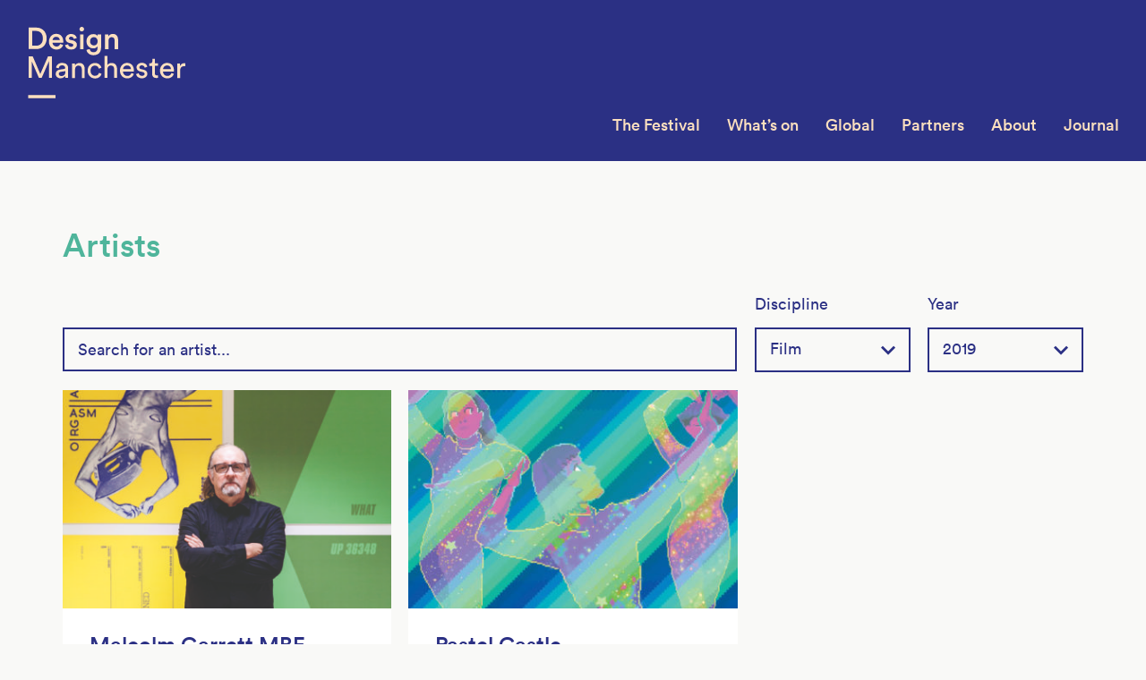

--- FILE ---
content_type: text/html; charset=UTF-8
request_url: http://designmcr.com/artists/artist-archive/2019/discipline/film
body_size: 38792
content:
<!DOCTYPE html><html class="no-js"> <!--<![endif]--><head> <meta charset="utf-8"> <meta http-equiv="X-UA-Compatible" content="IE=edge"> <meta name="viewport" content="width=device-width, initial-scale=1, minimum-scale=1, maximum-scale=1"> <link rel="shortcut icon" href="/favicon.ico?v=1.0"> <link rel="apple-touch-icon" href="/apple-touch-icon.png">  <script>
    (function(i,s,o,g,r,a,m){i['GoogleAnalyticsObject']=r;i[r]=i[r]||function(){
    (i[r].q=i[r].q||[]).push(arguments)},i[r].l=1*new Date();a=s.createElement(o),
    m=s.getElementsByTagName(o)[0];a.async=1;a.src=g;m.parentNode.insertBefore(a,m)
    })(window,document,'script','https://www.google-analytics.com/analytics.js','ga');
    ga('create', 'UA-47871996-2', 'auto', {'allowLinker': true});
    ga('require', 'linker');
    ga('linker:autoLink', ['www.tickettailor.com']);
    ga('send', 'pageview');
    
  </script> <title>Artists &#8211; Design Manchester</title><meta name='robots' content='max-image-preview:large'/><link rel='dns-prefetch' href='//cdnjs.cloudflare.com'/><link rel='dns-prefetch' href='//s.w.org'/><link rel='stylesheet' id='wp-block-library-css' href='http://designmcr.com/wp-includes/css/dist/block-library/style.min.css?ver=5.8.12' type='text/css' media='all'/><link rel='stylesheet' id='styles-css' href='http://designmcr.com/wp-content/themes/designmcr/build/css/main.css?ver=20260127114611' type='text/css' media=''/><link rel='stylesheet' id='sccss_style-css' href='http://designmcr.com?sccss=1&#038;ver=5.8.12' type='text/css' media='all'/><script type='text/javascript' src='http://designmcr.com/wp-includes/js/jquery/jquery.min.js?ver=3.6.0' id='jquery-core-js'></script><script type='text/javascript' src='http://designmcr.com/wp-includes/js/jquery/jquery-migrate.min.js?ver=3.3.2' id='jquery-migrate-js'></script><link rel="https://api.w.org/" href="http://designmcr.com/wp-json/"/> <style type="text/css" id="wp-custom-css">
			@media only screen and (min-width: 992px) {
	#yikes-mailchimp-container-1 {
		width: 66.666666%;
		padding-left: 30px;
		padding-right: 30px;
	}
}

#yikes-mailchimp-container-1 {
	margin-top: 28px;
	line-height: 1.33333em;
	font-size: 20px;
}

#yikes-mailchimp-container-1 label span {
	margin-bottom: 10px;
}

#yikes-mailchimp-container-1 .yikes-easy-mc-form input[type="email"], #yikes-mailchimp-container-1 .yikes-easy-mc-form input[type="number"], #yikes-mailchimp-container-1 .yikes-easy-mc-form input[type="text"], #yikes-mailchimp-container-1 .yikes-easy-mc-form input[type="url"], #yikes-mailchimp-container-1 .yikes-easy-mc-form select {
	border: 1px #cccccc solid;
	padding: 5px;
	background-color: #ffffff;
	margin-top: 10px;
}


#yikes-mailchimp-container-1 .yikes-easy-mc-form .yikes-easy-mc-submit-button {
	font-family: "Circular-Medium", sans-serif;
	font-size: 18px;
	font-weight: 400;
	background: none;
	margin-top: 22px;
	height: 60px;
	line-height: 56px;
	padding: 0 30px !important;
	border: 2px solid #f05d33 !important;
	color: #f05d33;
	width: auto;
}

#yikes-mailchimp-container-1 .yikes-easy-mc-form .yikes-easy-mc-submit-button:hover {
    border: 2px solid #2b3084 !important;
    color: #2b3084;
}


@media only screen and (min-width: 768px) {
	#newsletter-3 .EMAIL-label {
	    margin-right: 180px;
	    width: auto;
	}
}

#newsletter-3 .EMAIL-label {
    display: block;
    margin-bottom: 0 !important;
}

#newsletter-3 .EMAIL-label input {
	border: none;
	margin-bottom: 0
}

@media only screen and (min-width: 768px) {
	#newsletter-3 .subscribe__submit {
	    width: 180px !important;
	}	
}

#newsletter-3 .subscribe__submit {
    margin: 0 !important;
}

#yikes-mailchimp-container-3 .yikes-easy-mc-success-message {
    color: #4fb59b;
    background: none;
    padding: 0;
    position: relative;
    margin-top: 35px;
}

.yikes-easy-mc-submit-button-4 .yikes-mailchimp-submit-button-span-text {

	speak: none;
	font-family: 'glyphicons';
	font-style: normal;
	font-weight: normal;
	font-variant: normal;
	text-transform: none;
	line-height: 1;
	-webkit-font-smoothing: antialiased;
	-moz-osx-font-smoothing: grayscale;
}
.yikes-easy-mc-submit-button-4 .yikes-mailchimp-submit-button-span-text:before {
    content: "\e901";
    color: #ffffff;
    font-size: 12px;
}

.subscribe--footer .yikes-easy-mc-submit-button-4.subscribe__submit {
    background: #4fb59b;
    color: transparent;
    font-size: 0;
    height: 30px;
    padding: 0;
    text-align: right;
    width: 30px;;
    margin: 0;
    min-height: 30px;
    line-height: 1px;
}

.subscribe--footer #yikes-easy-mc-form-4-EMAIL.subscribe__field {
    background: #4fb59b;
    color: #ffffff;
    font-size: 14px;
    height: 30px;
    line-height: 30px;
    padding: 0;
    text-align: left;
    border: none;
    margin-bottom: 0;
}

.subscribe--footer #yikes-easy-mc-form-4-EMAIL.subscribe__field:focus {
    outline: none;
}

 .subscribe--footer .EMAIL-label {
 	width: auto;
 	margin-right: 30px;
 	display: block;
 	margin-bottom: 0;
 }

 #yikes-mailchimp-container-4 .yikes-easy-mc-success-message {
    color: #2b3084;
    background: none;
    padding: 0;
    position: relative;
    font-size: 16px;
    text-align: left;
}


 @media only screen and (min-width: 768px) {
	.subscribe--footer #yikes-easy-mc-form-4-EMAIL.subscribe__field {
	    font-size: 16px;
	}
}

@media only screen and (min-width: 992px) {
.copyblock__content form {
	clear: both;
	float: right;
	width: 66.666666%;
	padding: 0 30px 0 30px;
	}
}

.notification {
	display: none;
}		</style> </head><body class="archive post-type-archive post-type-archive-artists"> <div class="faux-header js-headroom-sm"> <header class="header push js-header js-headroom-xs" role="banner"> <a class="header__logo header__logo--md" href="http://designmcr.com" title="Design Manchester" rel="home"> <svg xmlns="http://www.w3.org/2000/svg" viewBox="0 0 177 120"><path d="M1.4 79.7h30.5v-3.5H1.4v3.5zm155.1-39.4c-4.1 0-7.8 3.5-7.8 8.6 0 5.5 3.8 8.7 8.2 8.7 3.8 0 6.4-2.3 7.3-5.1l-2.7-.9c-.6 1.8-1.9 3.3-4.6 3.3-2.7 0-4.8-2-4.9-4.9h12.2c0-.2.1-.6.1-1 0-5.2-2.8-8.7-7.8-8.7zm-4.4 7c.1-2.1 1.8-4.2 4.4-4.2 2.9 0 4.4 1.8 4.5 4.2h-8.9zm23.9-6.7c-1.7 0-3.7.6-4.9 3.1v-2.8H168v16.3h3.2V49c0-3.6 1.8-5 4.5-5 .4 0 .9 0 1.4.1v-3.4c-.3 0-.7-.1-1.1-.1zM22.1 12.9C22.1 5.2 17 .8 10.4.8H1.9v24h8.5c6.5.1 11.7-4.2 11.7-11.9zM6 21.1V4.6h4.3c4.2 0 7.6 2.7 7.6 8.3 0 5.6-3.4 8.2-7.6 8.2H6zm55.3-16c1.4 0 2.6-1.1 2.6-2.5S62.8 0 61.3 0c-1.4 0-2.5 1.2-2.5 2.6 0 1.4 1.1 2.5 2.5 2.5zm-1.9 19.8h3.9V8.4h-3.9v16.5zM6.6 33.1H2.1v24h3.3V38.4l8.1 18.7h3l8.2-18.7v18.7H28v-24h-4.4L15 52.7 6.6 33.1zm26.5-7.7c4 0 6.6-2.3 7.4-5.2l-3.3-1.1c-.5 1.6-1.8 2.9-4.1 2.9-2.4 0-4.4-1.8-4.5-4.3h12c0-.1.1-.6.1-1.3 0-5.2-3-8.6-8-8.6-4.2 0-8 3.5-8 8.7-.1 5.6 3.9 8.9 8.4 8.9zm-.4-14.3c2.7 0 4 1.7 4.1 3.7h-8.1c.1-1.8 1.5-3.7 4-3.7zm62.1 29.3c-1.9 0-3.8.6-4.9 2.4V32.6h-3.2v24.5h3.2v-9.6c.1-2.4 1.4-4.3 3.8-4.3 2.8 0 3.8 1.8 3.8 4.1v9.8h3.2V46.8c-.1-3.6-2-6.4-5.9-6.4zm48.3-4.7h-2.9v2.6c0 1.4-.7 2.5-2.5 2.5h-.9v2.9h3.1v8.9c0 2.9 1.8 4.6 4.5 4.6 1.1 0 1.9-.2 2.2-.3v-2.7c-.3.1-.8.1-1.3.1-1.7 0-2.3-.7-2.3-2.2v-8.5h3.5v-2.9H143v-5zm-97 10.6c0-3.2-1.9-6-6.8-6-3.5 0-6.3 2.2-6.7 5.3l3 .7c.2-1.9 1.5-3.3 3.7-3.3 2.5 0 3.5 1.3 3.5 2.9 0 .6-.3 1.1-1.3 1.2l-4.4.6c-2.8.4-4.9 2-4.9 4.9 0 2.6 2.1 4.9 5.4 4.9 2.9 0 4.5-1.6 5.2-2.7 0 1.2.1 1.8.2 2.2h3.1c-.1-.4-.2-1.3-.2-2.7v-8zM43 50.2c0 3.6-2.1 4.8-4.7 4.8-1.6 0-2.6-1.2-2.6-2.4 0-1.5 1-2.2 2.4-2.4l5-.7v.7zM96 7.9c-1.8 0-3.8.8-4.9 2.7V8.4h-3.8v16.5h3.9v-9.5c0-2.2 1.2-3.9 3.4-3.9 2.5 0 3.4 1.6 3.4 3.7V25h3.9V14.4c0-3.6-1.9-6.5-5.9-6.5zm15.8 32.4c-4.1 0-7.8 3.5-7.8 8.6 0 5.5 3.8 8.7 8.2 8.7 3.8 0 6.4-2.3 7.3-5.1l-2.7-.9c-.6 1.8-1.9 3.3-4.6 3.3-2.7 0-4.8-2-4.9-4.9h12.2c0-.2.1-.6.1-1 0-5.2-2.8-8.7-7.8-8.7zm-4.4 7c.1-2.1 1.8-4.2 4.4-4.2 2.9 0 4.4 1.8 4.5 4.2h-8.9zm22.7.5l-2.6-.6c-1.3-.3-1.9-1-1.9-2 0-1.1 1.1-2.2 2.7-2.2 2.6 0 3.2 1.9 3.4 2.7l2.8-1.1c-.3-1.5-1.7-4.4-6.2-4.4-3.2 0-5.8 2.4-5.8 5.1 0 2.3 1.5 4 4.1 4.6l2.8.6c1.4.3 2.1 1.1 2.1 2.1 0 1.2-1 2.2-2.8 2.2-2.3 0-3.6-1.4-3.8-3l-2.9 1c.3 1.9 2.2 4.7 6.6 4.7 4 0 6-2.7 6-5s-1.5-4.1-4.5-4.7zM55.9 20.1c0-2.4-1.6-4.3-4.7-5l-2.5-.5c-1-.2-1.7-.8-1.7-1.7 0-1 1-1.9 2.4-1.9 2.2 0 2.9 1.5 3 2.5l3.3-.9C55.4 11 53.9 8 49.3 8c-3.4 0-6.1 2.4-6.1 5.3 0 2.3 1.5 4.2 4.4 4.8l2.4.5c1.3.3 1.9.9 1.9 1.8 0 1-.8 1.9-2.5 1.9-2.1 0-3.2-1.3-3.3-2.8l-3.4.9c.2 1.9 2 5 6.8 5 4.4 0 6.4-2.8 6.4-5.3zm2.8 20.3c-1.9 0-3.8.8-5 2.8v-2.3h-3.1v16.3h3.2v-9.4c0-2.5 1.3-4.5 3.8-4.5 2.8 0 3.8 1.8 3.8 4.1v9.8h3.2V46.8c-.1-3.6-2-6.4-5.9-6.4zm17.4 14.3c-2.6 0-5-2-5-5.7 0-3.8 2.4-5.7 4.9-5.7 2.8 0 4 1.9 4.4 3.5l2.9-1.2c-.7-2.5-2.9-5.2-7.2-5.2-4.6 0-8.2 3.6-8.2 8.6 0 4.9 3.5 8.7 8.2 8.7 4.2 0 6.6-2.7 7.3-5.1l-2.8-1.2c-.3 1.2-1.5 3.3-4.5 3.3zm-1.8-26.3c-2.3 0-3.9-1.5-4.1-3.6l-3.6.9c.4 3.3 3.5 6 7.8 6 6.2 0 8.5-4.1 8.5-8.5V8.4h-3.8v2.1c-.7-1.4-2.3-2.4-4.9-2.4-4.5 0-7.6 3.6-7.6 8 0 4.6 3.2 8 7.6 8 2.4 0 4.1-1.1 4.8-2.4v1.7c0 3.4-1.6 5-4.7 5zm.6-7.6c-2.6 0-4.3-1.8-4.3-4.7 0-2.8 1.8-4.6 4.3-4.6 2.4 0 4.2 1.8 4.2 4.6s-1.7 4.7-4.2 4.7z" fill="#FCDFBF"></path></svg> </a> <a class="header__logo header__logo--xs" href="http://designmcr.com" title="Design Manchester" rel="home"> <svg xmlns="http://www.w3.org/2000/svg" viewBox="0 0 65 80"><path d="M19.2 10.9C19.2 3.8 14.4 0 8.8 0H1.2v21.7h7.6c5.5 0 10.4-3.7 10.4-10.8zm-15 8.2V2.7h4.5c4 0 7.4 2.8 7.4 8.2 0 5.5-3.4 8.1-7.4 8.1H4.2zM0 43.4h27.8v-2.6H0v2.6zm61-21.5l-7.8 17.7-7.7-17.7h-4.1v21.7h3V26.7l7.4 16.9h2.8L62 26.7v16.9h3V21.9h-4z" fill="#FCDFBF"></path></svg> </a> <button type="button" class="nav-btn js-nav-toggle"><span class="icon-bar"></span></button> </header> <nav class="nav js-nav" role="navigation"> <ul class="menu"> <li id="menu-item-1212" class="menu-item menu-item-type-post_type menu-item-object-page menu-item-has-children menu-item-1212"><a href="http://designmcr.com/the-festival">The Festival</a><ul class="sub-menu"> <li id="menu-item-1435" class="menu-item menu-item-type-post_type menu-item-object-page menu-item-1435"><a href="http://designmcr.com/the-festival/2017-highlights">2017</a></li> <li id="menu-item-1436" class="menu-item menu-item-type-post_type menu-item-object-page menu-item-1436"><a href="http://designmcr.com/the-festival/highlights-2016">2016</a></li> <li id="menu-item-1434" class="menu-item menu-item-type-post_type menu-item-object-page menu-item-1434"><a href="http://designmcr.com/the-festival/highlights-2015">2015</a></li> <li id="menu-item-1433" class="menu-item menu-item-type-post_type menu-item-object-page menu-item-1433"><a href="http://designmcr.com/the-festival/highlights-2014">2014</a></li> <li id="menu-item-1432" class="menu-item menu-item-type-post_type menu-item-object-page menu-item-1432"><a href="http://designmcr.com/the-festival/highlights-2013">2013</a></li></ul></li><li id="menu-item-1511" class="menu-item menu-item-type-custom menu-item-object-custom menu-item-has-children menu-item-1511"><a href="/events/archive/2023">What&#8217;s on</a><ul class="sub-menu"> <li id="menu-item-1513" class="menu-item menu-item-type-custom menu-item-object-custom menu-item-1513"><a href="/artists/artist-archive/2018">Artists</a></li> <li id="menu-item-2968" class="menu-item menu-item-type-post_type menu-item-object-page menu-item-2968"><a href="http://designmcr.com/whats-on/schedule">Schedule</a></li> <li id="menu-item-2967" class="menu-item menu-item-type-custom menu-item-object-custom menu-item-2967"><a href="http://http://designmcr.com/events/archive/2018">DM18 Events</a></li> <li id="menu-item-2693" class="menu-item menu-item-type-post_type menu-item-object-page menu-item-2693"><a href="http://designmcr.com/whats-on/manchester">Venues</a></li></ul></li><li id="menu-item-4517" class="menu-item menu-item-type-post_type menu-item-object-page menu-item-4517"><a href="http://designmcr.com/global">Global</a></li><li id="menu-item-27" class="menu-item menu-item-type-post_type menu-item-object-page menu-item-27"><a href="http://designmcr.com/partners">Partners</a></li><li id="menu-item-24" class="menu-item menu-item-type-post_type menu-item-object-page menu-item-has-children menu-item-24"><a href="http://designmcr.com/about">About</a><ul class="sub-menu"> <li id="menu-item-23" class="menu-item menu-item-type-post_type menu-item-object-page menu-item-23"><a href="http://designmcr.com/about/our-vision">Our Vision</a></li> <li id="menu-item-26" class="menu-item menu-item-type-post_type menu-item-object-page menu-item-26"><a href="http://designmcr.com/about/join-us">Join Us</a></li> <li id="menu-item-25" class="menu-item menu-item-type-post_type menu-item-object-page menu-item-25"><a href="http://designmcr.com/about/contact">Contact</a></li></ul></li><li id="menu-item-350" class="menu-item menu-item-type-post_type menu-item-object-page current_page_parent menu-item-350"><a href="http://designmcr.com/journal">Journal</a></li> </ul> </nav> </div> <div class="content-area push"> <nav class="subnav" role="navigation"> </nav> <main class="site-main" role="main"> <div class="card-group"> <div class="container"> <header class="card-group__header"> <h2 class="card-group__title wide">Artists</h2> <div class="card-group__intro new-intro"> </div> <div class="card-group-tools"> <section class="autocomplete"> <div class="name-search-wrap"> <input type="text" name="name" placeholder="Search for an artist..." class="name-search" data-filter="artists"> <div class="no-items"></div> </div></section> <div class="filter js-filter"> <div class="filter__group"> <div class="dropdown__wrapper"> <div class="dropdown__label">Discipline</div> <div class="dropdown dropdown--is-active"> <div class="dropdown__title">Film<span class="dropdown__icon"><i class="icon-direction-down"></i></span></div> <ul class="dropdown__list"><li class="dropdown__item"><a class="dropdown__anchor" href="http://designmcr.com/artists/artist-archive/2019/discipline/art">Art</a></li><li class="dropdown__item"><a class="dropdown__anchor" href="http://designmcr.com/artists/artist-archive/2019/discipline/design">Design</a></li><li class="dropdown__item"><a class="dropdown__anchor dropdown__anchor--is-selected" href="http://designmcr.com/artists/artist-archive/2019/discipline/film">Film</a></li><li class="dropdown__item"><a class="dropdown__anchor" href="http://designmcr.com/artists/artist-archive/2019/discipline/music">Music</a></li><li class="dropdown__item"><a class="dropdown__anchor" href="http://designmcr.com/artists/artist-archive/2019/discipline/typography">Typography</a></li><li class="dropdown__item"><a class="dropdown__anchor" href="http://designmcr.com/artists/artist-archive/2019/discipline/writing">Writing</a></li><li class="dropdown__item"><a class="dropdown__anchor" href="http://designmcr.com/artists/artist-archive/2019/discipline/dance">Dance</a></li><li class="dropdown__item"><a class="dropdown__anchor" href="http://designmcr.com/artists/artist-archive/2019/discipline/print">Print</a></li><li class="dropdown__item"><a class="dropdown__anchor" href="http://designmcr.com/artists/artist-archive/2019/discipline/illustration">illustration</a></li><li class="dropdown__item"><a class="dropdown__anchor" href="http://designmcr.com/artists/artist-archive/2019/discipline/architecture">Architecture</a></li><li class="dropdown__item"><a class="dropdown__anchor" href="http://designmcr.com/artists/artist-archive/2019/discipline/photography">Photography</a></li><li class="dropdown__item"><a class="dropdown__anchor" href="http://designmcr.com/artists/artist-archive/2019/discipline/education">Education</a></li><li class="dropdown__item"><a class="dropdown__anchor" href="http://designmcr.com/artists/artist-archive/2019/discipline/product">Product</a></li><li class="dropdown__item"><a class="dropdown__anchor" href="http://designmcr.com/artists/artist-archive/2019/discipline/politics">Politics</a></li><li class="dropdown__item"><a class="dropdown__anchor" href="http://designmcr.com/artists/artist-archive/2019/discipline/educator">Educator</a></li><li class="dropdown__item"><a class="dropdown__anchor" href="http://designmcr.com/artists/artist-archive/2019/discipline/craft">Craft</a></li><li class="dropdown__item"><a class="dropdown__anchor" href="http://designmcr.com/artists/artist-archive/2019/discipline/television">Television</a></li><li class="dropdown__item"><a class="dropdown__anchor" href="http://designmcr.com/artists/artist-archive/2019/discipline/animation">Animation</a></li><li class="dropdown__item"><a class="dropdown__anchor" href="http://designmcr.com/artists/artist-archive/2019/discipline/fashion">Fashion</a></li><li class="dropdown__item"><a class="dropdown__anchor" href="http://designmcr.com/artists/artist-archive/2019/discipline/curation">Curation</a></li><li class="dropdown__item"><a class="dropdown__anchor" href="http://designmcr.com/artists/artist-archive/2019/discipline/podcast">podcast</a></li><li class="dropdown__item"><a class="dropdown__anchor" href="http://designmcr.com/artists/artist-archive/2019/discipline/online-banking">Online Banking</a></li><li class="dropdown__item"><a class="dropdown__anchor" href="http://designmcr.com/artists/artist-archive/2019/discipline/exhibitions">Exhibitions</a></li><li class="dropdown__item"><a class="dropdown__anchor" href="http://designmcr.com/artists/artist-archive/2019/discipline/activism">Activism</a></li><li class="dropdown__item"><a class="dropdown__anchor" href="http://designmcr.com/artists/artist-archive/2019/discipline/comedy">Comedy</a></li><li class="dropdown__item"><a class="dropdown__anchor" href="http://designmcr.com/artists/artist-archive/2019/discipline/tech">Tech</a></li><li class="dropdown__item"><a class="dropdown__anchor" href="http://designmcr.com/artists/artist-archive/2019/discipline/textiles">Textiles</a></li><li class="dropdown__item"><a class="dropdown__anchor" href="http://designmcr.com/artists/artist-archive/2019/discipline/innovation">Innovation</a></li><li class="dropdown__item"><a class="dropdown__anchor" href="http://designmcr.com/artists/artist-archive/2019/discipline/media">Media</a></li><li class="dropdown__item"><a class="dropdown__anchor" href="http://designmcr.com/artists/artist-archive/2019/discipline/literature">Literature</a></li><li class="dropdown__item"><a class="dropdown__anchor" href="http://designmcr.com/artists/artist-archive/2019/discipline/festivals">Festivals</a></li><li class="dropdown__item"><a class="dropdown__anchor" href="http://designmcr.com/artists/artist-archive/2019/discipline/poetry">Poetry</a></li><li class="dropdown__item"><a class="dropdown__anchor" href="http://designmcr.com/artists/artist-archive/2019/discipline/creative-industries">Creative Industries</a></li><li class="dropdown__item"><a class="dropdown__anchor" href="http://designmcr.com/artists/artist-archive/2019/discipline/styling">Styling</a></li><li class="dropdown__item"><a class="dropdown__anchor" href="http://designmcr.com/artists/artist-archive/2019/discipline/digital">Digital</a></li><li class="dropdown__item"><a class="dropdown__anchor" href="http://designmcr.com/artists/artist-archive/2019/discipline/experience">Experience</a></li><li class="dropdown__item"><a class="dropdown__anchor" href="http://designmcr.com/artists/artist-archive/2019/discipline/arts-management">Arts management</a></li><li class="dropdown__item"><a class="dropdown__anchor" href="http://designmcr.com/artists/artist-archive/2019/discipline/science">Science</a></li><li class="dropdown__item"><a class="dropdown__anchor" href="http://designmcr.com/artists/artist-archive/2019/discipline/consultant">Consultant</a></li><li class="dropdown__item"><a class="dropdown__anchor" href="http://designmcr.com/artists/artist-archive/2019/discipline/pr">PR</a></li><li class="dropdown__item"><a class="dropdown__anchor" href="http://designmcr.com/artists/artist-archive/2019/discipline/vr-events">VR Events</a></li><li class="dropdown__item"><a class="dropdown__anchor" href="http://designmcr.com/artists/artist-archive/2019/discipline/live-events">Live Events</a></li></ul> </div> </div> <div class="select"><i class="icon-direction-down"></i><select name="filter-select" class="js-dropdown-menu"><option value="#">Choose...</option><option value="http://designmcr.com/artists/artist-archive/2019/discipline/art">Art</option><option value="http://designmcr.com/artists/artist-archive/2019/discipline/design">Design</option><option value="http://designmcr.com/artists/artist-archive/2019/discipline/film"selected="selected">Film</option><option value="http://designmcr.com/artists/artist-archive/2019/discipline/music">Music</option><option value="http://designmcr.com/artists/artist-archive/2019/discipline/typography">Typography</option><option value="http://designmcr.com/artists/artist-archive/2019/discipline/writing">Writing</option><option value="http://designmcr.com/artists/artist-archive/2019/discipline/dance">Dance</option><option value="http://designmcr.com/artists/artist-archive/2019/discipline/print">Print</option><option value="http://designmcr.com/artists/artist-archive/2019/discipline/illustration">illustration</option><option value="http://designmcr.com/artists/artist-archive/2019/discipline/architecture">Architecture</option><option value="http://designmcr.com/artists/artist-archive/2019/discipline/photography">Photography</option><option value="http://designmcr.com/artists/artist-archive/2019/discipline/education">Education</option><option value="http://designmcr.com/artists/artist-archive/2019/discipline/product">Product</option><option value="http://designmcr.com/artists/artist-archive/2019/discipline/politics">Politics</option><option value="http://designmcr.com/artists/artist-archive/2019/discipline/educator">Educator</option><option value="http://designmcr.com/artists/artist-archive/2019/discipline/craft">Craft</option><option value="http://designmcr.com/artists/artist-archive/2019/discipline/television">Television</option><option value="http://designmcr.com/artists/artist-archive/2019/discipline/animation">Animation</option><option value="http://designmcr.com/artists/artist-archive/2019/discipline/fashion">Fashion</option><option value="http://designmcr.com/artists/artist-archive/2019/discipline/curation">Curation</option><option value="http://designmcr.com/artists/artist-archive/2019/discipline/podcast">podcast</option><option value="http://designmcr.com/artists/artist-archive/2019/discipline/online-banking">Online Banking</option><option value="http://designmcr.com/artists/artist-archive/2019/discipline/exhibitions">Exhibitions</option><option value="http://designmcr.com/artists/artist-archive/2019/discipline/activism">Activism</option><option value="http://designmcr.com/artists/artist-archive/2019/discipline/comedy">Comedy</option><option value="http://designmcr.com/artists/artist-archive/2019/discipline/tech">Tech</option><option value="http://designmcr.com/artists/artist-archive/2019/discipline/textiles">Textiles</option><option value="http://designmcr.com/artists/artist-archive/2019/discipline/innovation">Innovation</option><option value="http://designmcr.com/artists/artist-archive/2019/discipline/media">Media</option><option value="http://designmcr.com/artists/artist-archive/2019/discipline/literature">Literature</option><option value="http://designmcr.com/artists/artist-archive/2019/discipline/festivals">Festivals</option><option value="http://designmcr.com/artists/artist-archive/2019/discipline/poetry">Poetry</option><option value="http://designmcr.com/artists/artist-archive/2019/discipline/creative-industries">Creative Industries</option><option value="http://designmcr.com/artists/artist-archive/2019/discipline/styling">Styling</option><option value="http://designmcr.com/artists/artist-archive/2019/discipline/digital">Digital</option><option value="http://designmcr.com/artists/artist-archive/2019/discipline/experience">Experience</option><option value="http://designmcr.com/artists/artist-archive/2019/discipline/arts-management">Arts management</option><option value="http://designmcr.com/artists/artist-archive/2019/discipline/science">Science</option><option value="http://designmcr.com/artists/artist-archive/2019/discipline/consultant">Consultant</option><option value="http://designmcr.com/artists/artist-archive/2019/discipline/pr">PR</option><option value="http://designmcr.com/artists/artist-archive/2019/discipline/vr-events">VR Events</option><option value="http://designmcr.com/artists/artist-archive/2019/discipline/live-events">Live Events</option></select></div></div><div class="filter__group"> <div class="dropdown__wrapper"> <div class="dropdown__label">Year</div> <div class="dropdown dropdown--is-active"> <div class="dropdown__title">2019<span class="dropdown__icon"><i class="icon-direction-down"></i></span></div> <ul class="dropdown__list"><li class="dropdown__item"><a class="dropdown__anchor dropdown__anchor--is-selected" href="http://designmcr.com/artists/discipline/film/artist-archive/2019">2019</a></li><li class="dropdown__item"><a class="dropdown__anchor" href="http://designmcr.com/artists/discipline/film/artist-archive/2020">2020</a></li><li class="dropdown__item"><a class="dropdown__anchor" href="http://designmcr.com/artists/discipline/film/artist-archive/2021">2021</a></li><li class="dropdown__item"><a class="dropdown__anchor" href="http://designmcr.com/artists/discipline/film/artist-archive/2022">2022</a></li><li class="dropdown__item"><a class="dropdown__anchor" href="http://designmcr.com/artists/discipline/film/artist-archive/2018">2018</a></li><li class="dropdown__item"><a class="dropdown__anchor" href="http://designmcr.com/artists/discipline/film/artist-archive/2017">2017</a></li><li class="dropdown__item"><a class="dropdown__anchor" href="http://designmcr.com/artists/discipline/film/artist-archive/2016">2016</a></li><li class="dropdown__item"><a class="dropdown__anchor" href="http://designmcr.com/artists/discipline/film/artist-archive/2015">2015</a></li><li class="dropdown__item"><a class="dropdown__anchor" href="http://designmcr.com/artists/discipline/film/artist-archive/2014">2014</a></li><li class="dropdown__item"><a class="dropdown__anchor" href="http://designmcr.com/artists/discipline/film/artist-archive/2013">2013</a></li></ul> </div> </div> <div class="select"><i class="icon-direction-down"></i><select name="filter-select" class="js-dropdown-menu"><option value="#">Choose...</option><option value="http://designmcr.com/artists/discipline/film/artist-archive/2019"selected="selected">2019</option><option value="http://designmcr.com/artists/discipline/film/artist-archive/2020">2020</option><option value="http://designmcr.com/artists/discipline/film/artist-archive/2021">2021</option><option value="http://designmcr.com/artists/discipline/film/artist-archive/2022">2022</option><option value="http://designmcr.com/artists/discipline/film/artist-archive/2018">2018</option><option value="http://designmcr.com/artists/discipline/film/artist-archive/2017">2017</option><option value="http://designmcr.com/artists/discipline/film/artist-archive/2016">2016</option><option value="http://designmcr.com/artists/discipline/film/artist-archive/2015">2015</option><option value="http://designmcr.com/artists/discipline/film/artist-archive/2014">2014</option><option value="http://designmcr.com/artists/discipline/film/artist-archive/2013">2013</option></select></div></div> </div> </div> </header> <div class="artist-cards"> <div class="fp-card-list-item"> <a href="http://designmcr.com/artists/malcolm-garrett" class="fp-card fp-card-artist"> <div class="fp-card-figure"> <picture> <!--[if IE 9]><video style="display: none;"><![endif]--> <source srcset="http://designmcr.com/wp-content/uploads/2019/10/DM17_FIZZING_EXHIBITION_121017_1800x1200-386x257.jpg, http://designmcr.com/wp-content/uploads/2019/10/DM17_FIZZING_EXHIBITION_121017_1800x1200-768x512.jpg 2x" media="(min-width: 768px)"> <source srcset="http://designmcr.com/wp-content/uploads/2019/10/DM17_FIZZING_EXHIBITION_121017_1800x1200-768x512.jpg" media="(min-width: 384px)"> <!--[if IE 9]></video><![endif]--> <img class="fp-card-img" srcset="http://designmcr.com/wp-content/uploads/2019/10/DM17_FIZZING_EXHIBITION_121017_1800x1200-386x257.jpg, http://designmcr.com/wp-content/uploads/2019/10/DM17_FIZZING_EXHIBITION_121017_1800x1200-768x512.jpg 2x" alt=""> </picture> </div> <div class="fp-card-content"> <h2 class="fp-card-title">Malcolm Garrett MBE</h2> <p class="fp-card-excerpt">Malcolm Garrett is creative director of the design group Images&amp;Co with a wide spectrum of graphic design expertise, but especially&hellip;</p> </div> </a></div><div class="fp-card-list-item"> <a href="http://designmcr.com/artists/pastel-castle" class="fp-card fp-card-artist"> <div class="fp-card-figure"> <picture> <!--[if IE 9]><video style="display: none;"><![endif]--> <source srcset="http://designmcr.com/wp-content/uploads/2019/10/CastlePastel-386x257.jpg, http://designmcr.com/wp-content/uploads/2019/10/CastlePastel-768x512.jpg 2x" media="(min-width: 768px)"> <source srcset="http://designmcr.com/wp-content/uploads/2019/10/CastlePastel-768x512.jpg" media="(min-width: 384px)"> <!--[if IE 9]></video><![endif]--> <img class="fp-card-img" srcset="http://designmcr.com/wp-content/uploads/2019/10/CastlePastel-386x257.jpg, http://designmcr.com/wp-content/uploads/2019/10/CastlePastel-768x512.jpg 2x" alt=""> </picture> </div> <div class="fp-card-content"> <h2 class="fp-card-title">Pastel Castle</h2> <p class="fp-card-excerpt">pixel art ?? animation ? video ? karaoke ? gif &nbsp;</p> </div> </a></div> </div> <nav class="card-list-nav"> </nav> </div> </div> </main> </div> <div class="section section--bay sponsors push"> <div class="container"> <img class="sponsor-logo sponsor-logo--xs" src="http://designmcr.com/wp-content/uploads/2020/10/DMFooterMobile2020.png" alt="Design Manchester sponsor logos"><img class="sponsor-logo sponsor-logo--md" src="http://designmcr.com/wp-content/uploads/2020/10/DMfooter_2020.png" alt="Design Manchester sponsor logos"> </div> </div> <footer class="footer push" role="contentinfo"> <div class="container"> <div class="row"> <div class="col-sm-8 col-md-6"> <div class="row"> <div class="col-sm-4"> <ul id="footer-menu-alpha" class="footer__menu"><li id="menu-item-38" class="menu-item menu-item-type-post_type menu-item-object-page menu-item-38"><a href="http://designmcr.com/about">About</a></li><li id="menu-item-40" class="menu-item menu-item-type-post_type menu-item-object-page menu-item-40"><a href="http://designmcr.com/about/join-us">Join Us</a></li><li id="menu-item-873" class="menu-item menu-item-type-post_type menu-item-object-page menu-item-873"><a href="http://designmcr.com/equal-opportunities">Equal opportunities</a></li><li id="menu-item-39" class="menu-item menu-item-type-post_type menu-item-object-page menu-item-39"><a href="http://designmcr.com/about/contact">Contact</a></li></ul> </div> <div class="col-sm-4"> <ul id="footer-menu-beta" class="footer__menu"><li id="menu-item-194" class="menu-item menu-item-type-custom menu-item-object-custom menu-item-194"><a target="_blank" rel="noopener" href="http://designmcr.com/archive/2015/">DM15</a></li><li id="menu-item-193" class="menu-item menu-item-type-custom menu-item-object-custom menu-item-193"><a target="_blank" rel="noopener" href="http://designmcr.com/archive/2014/">DM14</a></li><li id="menu-item-192" class="menu-item menu-item-type-custom menu-item-object-custom menu-item-192"><a target="_blank" rel="noopener" href="http://designmcr.com/archive/2013">DM13</a></li></ul> </div> <div class="col-sm-4"> </div> </div> </div> <div class="col-sm-4 col-md-6"> <ul class="social social--footer"><li><a href="https://twitter.com/designmcr" rel="nofollow" target="_blank"><i class="icon-twitter"></i></a></li><li><a href="https://www.facebook.com/DesignManchester" rel="nofollow" target="_blank"><i class="icon-facebook"></i></a></li><li><a href="https://www.flickr.com/photos/designmcr" rel="nofollow" target="_blank"><i class="icon-flickr"></i></a></li></ul> </div> </div> <div class="row"> <div class="col-sm-6"> <span class="footer__copyright"> Copyright &copy; 2026 Design Manchester Ltd </span> <span class="footer__credit">  </span> </div> </div> <div class="subscribe subscribe--footer"> <section id="yikes-mailchimp-container-4" class="yikes-mailchimp-container yikes-mailchimp-container-4 "> <form id="newsletter-footer-4" class="yikes-easy-mc-form yikes-easy-mc-form-4 subscribe__form js-subscribe-form" method="POST" data-attr-form-id="4"> <label for="yikes-easy-mc-form-4-EMAIL" class="EMAIL-label yikes-mailchimp-field-required ">   <input id="yikes-easy-mc-form-4-EMAIL" name="EMAIL" placeholder="Sign up to our newsletter" class="yikes-easy-mc-email subscribe__field js-subscribe-email required field-no-label" required="required" type="email" >  </label> <label for="0c4e5e38ac" style="display:none;" class="0c4e5e38ac-label ">  <span class="0c4e5e38ac-label checkbox-parent-label"> Subscribers </span> <label for="0c4e5e38ac-0" class="yikes-easy-mc-checkbox-label "> <input type="checkbox" name="group-0c4e5e38ac[]" id="0c4e5e38ac-0" checked="checked" value="0acf81aa44"> Newsletter </label> <label for="0c4e5e38ac-1" class="yikes-easy-mc-checkbox-label last-selection"> <input type="checkbox" name="group-0c4e5e38ac[]" id="0c4e5e38ac-1" value="4d813ab9c9"> Manifesto </label> </label>  <input type="hidden" name="yikes-mailchimp-honeypot" id="yikes-mailchimp-honeypot-4" >  <input type="hidden" name="yikes-mailchimp-associated-list-id" id="yikes-mailchimp-associated-list-id-4" value="f0eb050a0e">  <input type="hidden" name="yikes-mailchimp-submitted-form" id="yikes-mailchimp-submitted-form-4" value="4">  <button type="submit" class="yikes-easy-mc-submit-button yikes-easy-mc-submit-button-4 btn btn-primary subscribe__submit js-subscribe-submit"> <span class="yikes-mailchimp-submit-button-span-text">.</span></button>  <input type="hidden" id="yikes_easy_mc_new_subscriber_4" name="yikes_easy_mc_new_subscriber" value="8eb3a4020a"> <input type="hidden" name="_wp_http_referer" value="/artists/artist-archive/2019/discipline/film"/> </form>  </section> </div> </div> </footer> <div class="site-overlay js-overlay"></div> <link rel='stylesheet' id='yikes-inc-easy-mailchimp-public-styles-css' href='http://designmcr.com/wp-content/plugins/yikes-inc-easy-mailchimp-extender/public/css/yikes-inc-easy-mailchimp-extender-public.min.css?ver=5.8.12' type='text/css' media='all'/><script type='text/javascript' src='http://designmcr.com/wp-includes/js/jquery/ui/core.min.js?ver=1.12.1' id='jquery-ui-core-js'></script><script type='text/javascript' src='http://designmcr.com/wp-includes/js/jquery/ui/menu.min.js?ver=1.12.1' id='jquery-ui-menu-js'></script><script type='text/javascript' src='http://designmcr.com/wp-includes/js/dist/vendor/regenerator-runtime.min.js?ver=0.13.7' id='regenerator-runtime-js'></script><script type='text/javascript' src='http://designmcr.com/wp-includes/js/dist/vendor/wp-polyfill.min.js?ver=3.15.0' id='wp-polyfill-js'></script><script type='text/javascript' src='http://designmcr.com/wp-includes/js/dist/dom-ready.min.js?ver=71883072590656bf22c74c7b887df3dd' id='wp-dom-ready-js'></script><script type='text/javascript' src='http://designmcr.com/wp-includes/js/dist/hooks.min.js?ver=a7edae857aab69d69fa10d5aef23a5de' id='wp-hooks-js'></script><script type='text/javascript' src='http://designmcr.com/wp-includes/js/dist/i18n.min.js?ver=5f1269854226b4dd90450db411a12b79' id='wp-i18n-js'></script><script type='text/javascript' id='wp-i18n-js-after'>
wp.i18n.setLocaleData( { 'text direction\u0004ltr': [ 'ltr' ] } );
</script><script type='text/javascript' id='wp-a11y-js-translations'>
( function( domain, translations ) {
	var localeData = translations.locale_data[ domain ] || translations.locale_data.messages;
	localeData[""].domain = domain;
	wp.i18n.setLocaleData( localeData, domain );
} )( "default", {"translation-revision-date":"2025-10-08 12:56:03+0000","generator":"GlotPress\/4.0.1","domain":"messages","locale_data":{"messages":{"":{"domain":"messages","plural-forms":"nplurals=2; plural=n != 1;","lang":"en_GB"},"Notifications":["Notifications"]}},"comment":{"reference":"wp-includes\/js\/dist\/a11y.js"}} );
</script><script type='text/javascript' src='http://designmcr.com/wp-includes/js/dist/a11y.min.js?ver=0ac8327cc1c40dcfdf29716affd7ac63' id='wp-a11y-js'></script><script type='text/javascript' id='jquery-ui-autocomplete-js-extra'>
/* <![CDATA[ */
var uiAutocompleteL10n = {"noResults":"No results found.","oneResult":"1 result found. Use up and down arrow keys to navigate.","manyResults":"%d results found. Use up and down arrow keys to navigate.","itemSelected":"Item selected."};
/* ]]> */
</script><script type='text/javascript' src='http://designmcr.com/wp-includes/js/jquery/ui/autocomplete.min.js?ver=1.12.1' id='jquery-ui-autocomplete-js'></script><script type='text/javascript' src='https://cdnjs.cloudflare.com/ajax/libs/gsap/1.20.2/TweenMax.min.js?ver=1.17.0' id='gsap-js'></script><script type='text/javascript' src='http://designmcr.com/wp-content/themes/designmcr/build/js/main.js?ver=20260127114611' id='main-js'></script><script type='text/javascript' defer src='http://designmcr.com/wp-includes/js/wp-embed.min.js?ver=5.8.12' id='wp-embed-js'></script><script type='text/javascript' id='yikes-easy-mc-ajax-js-extra'>
/* <![CDATA[ */
var yikes_mailchimp_ajax = {"ajax_url":"http:\/\/designmcr.com\/wp-admin\/admin-ajax.php","page_data":"93","interest_group_checkbox_error":"This field is required.","preloader_url":"http:\/\/designmcr.com\/wp-content\/plugins\/yikes-inc-easy-mailchimp-extender\/includes\/images\/ripple.svg","loading_dots":"http:\/\/designmcr.com\/wp-content\/plugins\/yikes-inc-easy-mailchimp-extender\/includes\/images\/bars.svg","ajax_security_nonce":"96df1dc697","feedback_message_placement":"before"};
/* ]]> */
</script><script type='text/javascript' src='http://designmcr.com/wp-content/plugins/yikes-inc-easy-mailchimp-extender/public/js/yikes-mc-ajax-forms.min.js?ver=6.8.5' id='yikes-easy-mc-ajax-js'></script><script type='text/javascript' id='form-submission-helpers-js-extra'>
/* <![CDATA[ */
var form_submission_helpers = {"ajax_url":"http:\/\/designmcr.com\/wp-admin\/admin-ajax.php","preloader_url":"http:\/\/designmcr.com\/wp-admin\/images\/wpspin_light.gif","countries_with_zip":{"US":"US","GB":"GB","CA":"CA","IE":"IE","CN":"CN","IN":"IN","AU":"AU","BR":"BR","MX":"MX","IT":"IT","NZ":"NZ","JP":"JP","FR":"FR","GR":"GR","DE":"DE","NL":"NL","PT":"PT","ES":"ES"},"page_data":"93"};
/* ]]> */
</script><script type='text/javascript' src='http://designmcr.com/wp-content/plugins/yikes-inc-easy-mailchimp-extender/public/js/form-submission-helpers.min.js?ver=6.8.5' id='form-submission-helpers-js'></script></body></html>